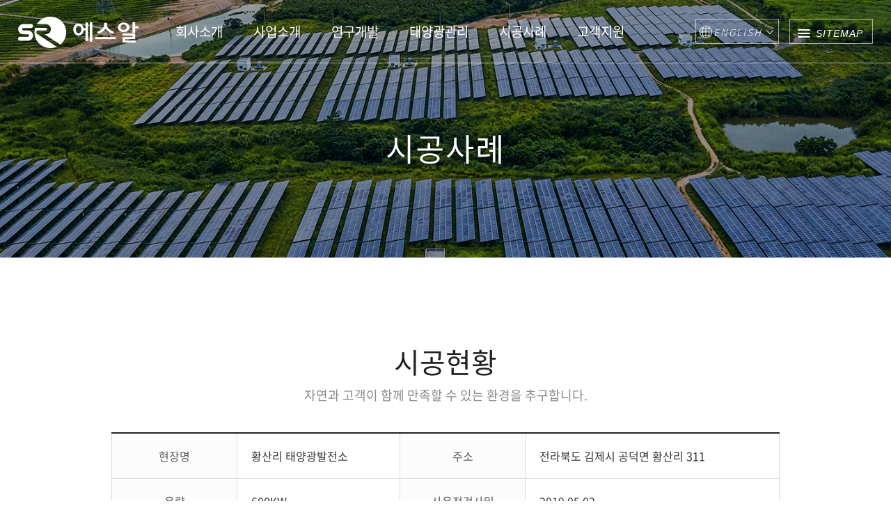

--- FILE ---
content_type: text/html; charset=utf-8
request_url: http://srise.kr/bbs/board.php?bo_table=51&wr_id=71
body_size: 9336
content:
<!doctype html>
<html lang="ko">
<head>
<meta charset="utf-8">
<meta property="og:type" content="website">
<meta property="og:title" content="황산리 태양광발전소 > 시공현황 | 에스알">
<meta name="keywords" content=" 태양광발전소 시행및시공, 분양, 유지관리" />
<meta name="description" content=" 태양광발전소 시행및시공, 분양, 유지관리" />
<meta property="og:description" content=" 태양광발전소 시행및시공, 분양, 유지관리">
<meta property="og:image" content="http://srise.kr/include/header/force/img/sns_logo.png">
<meta property="og:image:width" content="199">
<meta property="og:image:height" content="104">
<meta property="og:url" content="http://srise.kr/bbs/board.php?bo_table=51&wr_id=71">

<meta name="format-detection" content="telephone=no">

<link rel="canonical" href="http://srise.kr/bbs/board.php?bo_table=51&wr_id=71">

<meta name="viewport" content="width=device-width,initial-scale=1.0,minimum-scale=0,maximum-scale=10">
<meta http-equiv="imagetoolbar" content="no">
<meta http-equiv="X-UA-Compatible" content="IE=Edge">
<title>황산리 태양광발전소 > 시공현황 | 에스알</title>
						<link rel="stylesheet" href="http://srise.kr/css/default.css">
<link rel="stylesheet" href="http://srise.kr/skin/board/g5_branch/style.css?ver=171222">
<link rel="stylesheet" href="http://srise.kr/skin/board/g5_branch/style_branch.css?ver=171222">
<link rel="stylesheet" href="http://srise.kr/include/header/force/header_inc.css?ver=171222">
<link rel="stylesheet" href="http://srise.kr/include/header/force/mobile_navi.css?ver=171222">
<link rel="stylesheet" href="http://srise.kr/include/left/force/left_lnb_inc.css?ver=171222">
<link rel="stylesheet" href="http://srise.kr/include/footer/force/footer_inc.css?ver=171222">
<link rel="stylesheet" href="http://srise.kr/include/topbtn/force/css/ui.totop.css?ver=171222">
<link rel="stylesheet" href="http://srise.kr/css/sub.css?ver=171222">
						<!--[if lte IE 8]>
<script src="http://srise.kr/js/html5.js"></script>
<![endif]-->
<script>
// 자바스크립트에서 사용하는 전역변수 선언
var g5_url = "http://srise.kr";var g5_bbs_url   = "http://srise.kr/bbs";var g5_is_member = "";var g5_is_admin  = "";var g5_is_mobile = "";var g5_bo_table  = "51";var g5_sca       = "";var g5_editor    = "";var g5_cookie_domain = "";

</script>

<script src="http://srise.kr/js/jquery-1.9.1.min.js"></script>
<script src="http://srise.kr/js/common.js?ver=171222"></script>
<script src="http://srise.kr/js/wrest.js?ver=171222"></script>
<script src="http://srise.kr/js/placeholders.min.js"></script>


<link rel="stylesheet" href="http://srise.kr/mobile/include/force/css/aos.css" />
<link rel="stylesheet" href="//cdn.jsdelivr.net/npm/xeicon@2.3.3/xeicon.min.css">


<script src="http://srise.kr/js/viewimageresize.js"></script>
</head>
<body>
<h1 style="width:0;height:0;overflow:hidden; padding:0; margin:0; line-height:0;">에스알</h1>
<h1 style="width:0;height:0;overflow:hidden; padding:0; margin:0; line-height:0;"> 태양광발전소 시행및시공, 분양, 유지관리</h1>



<!-- 상단 시작 { -->
<div id="total_wrap">
	<div id="wrap">

		<div id="wrap_header">
			

<script type="text/javascript">

$("document").ready(function () {
	$(window).scroll(function () {
		if ($(this).scrollTop() > 0) {
			$('.header_t').addClass("f-nav");
			$('.header_t').removeAttr( 'style' );
			$('.menu .major ul li a').addClass("f-nav2");
			$('.menu .major ul li a').removeAttr( 'style' );
			$('.lnb').addClass("f-nav3");
			$('.lnb').removeAttr( 'style' );
			$('.mo_nav').addClass("f-nav3");
			$('.mo_nav').removeAttr( 'style' );
			$('.header_menu p').addClass("f-nav4");
			$('.header_menu p').removeAttr( 'style' );
 
			$('.mo_nav span.icon-bar').addClass("f-nav5");
			$('.mo_nav span.icon-bar').removeAttr( 'style' );
			 
		} else {
			$('.header_t').removeClass("f-nav");
			$('.header_t').removeAttr( 'style' );
			$('.menu .major ul li a').removeClass("f-nav2");
			$('.menu .major ul li a').removeAttr( 'style' );
			$('.lnb').removeClass("f-na3");
			$('.lnb').removeAttr( 'style' );
			$('.mo_nav').removeClass("f-nav3");
			$('.mo_nav').removeAttr( 'style' );
			$('.header_menu p').removeClass("f-nav4");
			$('.header_menu p').removeAttr( 'style' );
			$('.mo_nav span').removeClass("f-nav5");
			$('.mo_nav span').removeAttr( 'style' );
			
			}


		var sub_leftojb = $('.header_t').offset();
		var sub_left_hei = $('.header_t').height();
		var sub_y = parseInt(sub_leftojb.top) + parseInt(sub_left_hei);
		
	});
});
</script>

 <style>

.mo_head_tab { width: 100%; height:100%;   z-index:99999999999999999999; float:right; }
 
.mo_head_tab > ul > li{ overflow:hidden; clear:both;
	transition: all 0.3s ease 0s;
	-moz-transition: all 0.3s ease 0s;
	-webkit-transition: all 0.3s ease 0s; }
.mo_head_tab > ul > li > div > a{color:#ffffff; text-decoration:none; }
 
a.navi_block		{display:block; width:100%;}

.mo_head_tab > ul > li > div{margin:0 auto;}
.mo_head_tab > ul > li > div > ul{clear:both; overflow:hidden; float:right;   display:none;}

.mo_head_tab > ul > li > div > ul > li{border:none; }
.mo_head_tab > ul > li > div > ul > li > a{width:320px; color:#b5b5b5;}

ul.sub_menu		{display:none; margin-top:0px;}
ul.sub_menu li{overflow:hidden; padding:0; clear:both; margin:0;
	transition: all 0.3s ease 0s;
	-moz-transition: all 0.3s ease 0s;
	-webkit-transition: all 0.3s ease 0s;
	
}
ul.sub_menu li a {color:#rgba(255,255,255,.5); text-decoration:none; margin:0 5%;  height:30px;font-size:15px;; display:block; }
ul.sub_menu li a:before, ul.sub_menu li a:after {
  content: '';
  border-bottom: 0 !important;

}


#brand-menu {
    position: fixed;
    z-index: 99999;
}

.modal-content, #fullmenu .modal-content,  .modal-content,  .modal-content { background: none; }

.modal-dialog{ padding:0; margin:0px; z-index:1000;}
.modal-body{ padding:0;}
.modal {overflow-y:auto;}
.modal[style] {padding-right: 0px !important; padding-left: 0px !important; }
.modal-open[style] {padding-right: 0px !important; padding-left: 0px !important; }
_sns a			{display:inline-block; margin:5% 1% 0 1%; color:#fff; font-size:1rem; line-height:100%; }

.modal-backdrop.in {
    filter: alpha(opacity=50) !important;
    opacity: .9 !important;
		z-index:9999;
}

.onon_show a{border-bottom: solid 2px white;}
.onon_show a:hover:before {width:0 !important;}
.onon_show a:hover:after {width:0 !important;}
 

</style>

<div class="pushy pushy-right pushy_white">

	<div class="menu_close_btn">
			<a href="#" class="btn-close">
				<span></span>
				<span></span>
			</a>
		</div>
 

	<!--  -->
	<nav class="mo_head_tab">
		<ul>
			<!-- <div><a href="http://srise.kr/sp.php?p=soon" class="navi_block"><div class="eng-tit">SHOP</div></a></div>
			<div style="clear:both;"></div> -->
						<li>
			<div><a href="#null" class="navi_block"><div class="eng-tit">회사소개</div></a></div>
							<ul class="sub_menu">
										<li ><a href="http://srise.kr/sp.php?p=11">CEO 인사말</a></li>
										<li ><a href="http://srise.kr/sp.php?p=12">비전</a></li>
										<li ><a href="http://srise.kr/sp.php?p=13">조직도</a></li>
										<li ><a href="http://srise.kr/sp.php?p=14">주요연혁</a></li>
										<li ><a href="http://srise.kr/bbs/board.php?bo_table=15">인증</a></li>
										<li ><a href="http://srise.kr/sp.php?p=16">오시는길</a></li>
									</ul>
						<div style="clear:both;"></div>
			</li>
						<li>
			<div><a href="#null" class="navi_block"><div class="eng-tit">사업소개</div></a></div>
							<ul class="sub_menu">
										<li ><a href="http://srise.kr/sp.php?p=21">태양광발전사업</a></li>
										<li ><a href="http://srise.kr/sp.php?p=22">ESS 사업</a></li>
										<li ><a href="http://srise.kr/sp.php?p=23">O&M 사업</a></li>
										<li ><a href="http://srise.kr/sp.php?p=24">전력설비 모니터링 사업</a></li>
									</ul>
						<div style="clear:both;"></div>
			</li>
						<li>
			<div><a href="#null" class="navi_block"><div class="eng-tit">연구개발</div></a></div>
							<ul class="sub_menu">
										<li ><a href="http://srise.kr/sp.php?p=31">R&D</a></li>
										<li ><a href="http://srise.kr/bbs/board.php?bo_table=32">보유기술</a></li>
									</ul>
						<div style="clear:both;"></div>
			</li>
						<li>
			<div><a href="#null" class="navi_block"><div class="eng-tit">태양광관리</div></a></div>
							<ul class="sub_menu">
										<li ><a href="http://srise.kr/sp.php?p=41">유지관리</a></li>
										<li ><a href="http://srise.kr/sp.php?p=42">진단관리</a></li>
									</ul>
						<div style="clear:both;"></div>
			</li>
						<li>
			<div><a href="#null" class="navi_block"><div class="eng-tit">시공사례</div></a></div>
							<ul class="sub_menu">
										<li class="t_point"><a href="http://srise.kr/bbs/board.php?bo_table=51">시공현황</a></li>
									</ul>
						<div style="clear:both;"></div>
			</li>
						<li>
			<div><a href="#null" class="navi_block"><div class="eng-tit">고객지원</div></a></div>
							<ul class="sub_menu">
										<li ><a href="http://srise.kr/bbs/board.php?bo_table=61">공지사항</a></li>
										<li ><a href="http://srise.kr/bbs/write.php?bo_table=62">온라인 문의</a></li>
									</ul>
						<div style="clear:both;"></div>
			</li>
					</ul>
	</nav>
	 <div class="m_lnb">
				<!-- <a href="http://srise.kr/en/"><img src="http://srise.kr/include/header/force/img/lang_btn.png" alt="에스알" class="off">KOREA</a> -->
				<a href="#">
					<img src="http://srise.kr/include/header/force/img/lang_btn.png" alt="에스알">
					<p>ENGLISH</p>
					<!-- <img src="http://srise.kr/include/header/force/img/lang_btn2.png" alt="에스알" class="off"> -->
					<p><i class='fas fa-chevron-down'></i></p>
				</a>
	</div>
	<!--  -->

		<!-- <section class="mo_lang_btn">
			<a href="#" class="lang_on">Kr</a>
			<span></span>
			<a href="#">En</a>
		</section> -->

</div>

<script>
$(function(){
	$(".menu_close_btn").click(function(){
		$('body').removeClass("pushy-open-right");
	});

	$('#btn-fullmenu').on('click',function(e){
		e.preventDefault();
		//$('#main-banner .btn-close').trigger('click');
		$('#fullmenu').modal();
		return false;
	});

	$(".mo_head_tab > ul > li > div > a").click(function(){
		$(".sub_menu").hide();
		$(this).parent().parent().find(".sub_menu").toggle();
	});

	$(".t_point").parent().siblings().addClass("onon_show");
});
</script>
 <header class="header_t" id="header_t_id">
	<div class="header_logo">
		<a href="http://srise.kr">
			<img src="http://srise.kr/include/header/force/img/top_logo.png" alt="" class="w_logo">
			<img src="http://srise.kr/include/header/force/img/top_logo2.png" alt="" class="r_logo">
		</a>
	</div>
	<div class="header_gnb_bg"><style>
/* global navigation bar */
.gnb								{position:relative; z-index:999; width:900px; text-align:center; margin:0 auto;}
/* gnb Common */
.menu								{position:relative; border:0px solid red;}
.menu:after					{content:"";display:block;clear:both; width:100%;}
.menu .major ul						{float:left;list-style:none;margin:0;padding:0}
.menu .major ul:after			{content:"";display:block;clear:both; width:100%;}
.menu .major ul li						{position:relative; z-index:1; float:left}
.menu .major > ul > li > a					{position:relative; padding:8px 0 40px 0; color:#fff; text-decoration:none !important;  font-weight:400; }
.menu .major > ul > li > a > span		{display:block; margin:0 35px; height:90px; line-height:90px; font-size:19px; position:relative; }

.f-nav2			{color:#222 !important;}

/* gnb Hover */
.menu .major li.active{z-index:2}
.menu .major li a:hover span,.menu .major li a:active span,.menu .major li a:focus span{opacity:1;  }
.menu .major li.active a span{}
/*대메뉴 포커스 효과 변경시 */
.menu .major li.pactive a span{}
.menu .major li.pactive ul.sub{display:none;}
/*대메뉴 포커스 효과 변경시 */

/* gnb 2depth */
.menu .major li.active ul.sub		{display:block; box-shadow: 3px 5px 10px -3px rgba(0, 0, 0, 0.1);    }
.menu .major ul.sub							{width:100%; position:absolute; top:90px; display:none; background:#fff; margin:0; padding:15px 10px;}
.menu .major ul.sub li					{display:block; width:100% !important; clear:both; margin:0; padding:10px 0px; text-align:left;}
.menu .major ul.sub li a				{display:block; width:100% !important; color:#333; font-weight:400; font-size:16px;}
 
 
.menu .major ul.sub li a:hover	{ }

 /* linkone */
.menu .major > ul > li:before, .menu .major > ul > li:after {
  content: '';
  border-bottom: solid 2px #ed1c24;
  position: absolute;
  bottom: 0px;
  width: 0;
}

.menu .major > ul > li:before { left: 0; }
.menu .major > ul > li:after { right: 0; }

.menu .major > ul > li:hover:before, .menu .major > ul > li:hover:after {
  width: 50%;
}

.menu .major > ul > li:before, .menu .major > ul > li:after {
  -webkit-transition: all 0.4s ease;
          transition: all 0.4s ease;
}

.menu .major ul.sub li a:before		{
	content: '';
  border-bottom: solid 2px #ed1c24;
  position: absolute;
  bottom: 6px;
  width: 0;
	-webkit-transition: all 0.5s ease;
          transition: all 0.5s ease;
}
.menu .major ul.sub li a:hover:before		{width: 90%;}

@media(max-width:1419px){
.gnb			{width:800px;}
.menu .major > ul > li > a > span			{margin:0 22px;}
.menu .major ul.sub				{width:120%;}

}
@media(max-width:1219px){
.menu .major > ul > li > a > span			{font-size:17px;}
.menu .major ul.sub			{padding:10px;}
.menu .major ul.sub li a				{font-size:14px;}
}


</style>
<script>
	/* 메뉴 시작*/
$(function(){
	var menu = $('div.menu');
	var major = $('div.major');
	var li_list = major.find('>ul>li');

	// 서브메뉴 보이기
	function show_menu(){
		t = $(this);
		li_list.removeClass('active');
		li_list.removeClass('pactive');
		t.parent('li').addClass('active');
	}
	// 서브메뉴 숨기기
	function hide_menu(){
		li_list.removeClass('active');
					li_list.eq(4).addClass("pactive"); // active >> pactive  // 변경시 페이지 active 효과살리기
			// $(".pactive").find("ul.sub > li > a[href$='51']").css("border-bottom","2px solid #ed1c24"); // active >> pactive  // 탑메뉴에 서브 포커스효과
			 //$(".pactive").find("span").css("border-bottom","2px solid #ed1c24");
			}

	li_list.find('>a').mouseover(show_menu).focus(show_menu);
	menu.mouseleave(hide_menu);
	li_list.find('ul.sub').mouseleave(hide_menu);
	$('*:not(".menu *")').focus(hide_menu);

	hide_menu();
	/* 메뉴 끝*/
});

</script>
<!-- 1뎁스:시스템폰트, 2뎁스 : 시스템폰트 -->
<div class="gnb">
	<div id="menu" class="menu">
		<div class="major">
			<ul>
							<li class="m1"><a href="http://srise.kr/sp.php?p=11"><span>회사소개</span></a>
										<ul class="sub"><!--sub1 -->
												<li><a href="http://srise.kr/sp.php?p=11">CEO 인사말</a></li>
												<li><a href="http://srise.kr/sp.php?p=12">비전</a></li>
												<li><a href="http://srise.kr/sp.php?p=13">조직도</a></li>
												<li><a href="http://srise.kr/sp.php?p=14">주요연혁</a></li>
												<li><a href="http://srise.kr/bbs/board.php?bo_table=15">인증</a></li>
												<li><a href="http://srise.kr/sp.php?p=16">오시는길</a></li>
											</ul>
									</li>
							<li class="m2"><a href="http://srise.kr/sp.php?p=21"><span>사업소개</span></a>
										<ul class="sub"><!--sub1 -->
												<li><a href="http://srise.kr/sp.php?p=21">태양광발전사업</a></li>
												<li><a href="http://srise.kr/sp.php?p=22">ESS 사업</a></li>
												<li><a href="http://srise.kr/sp.php?p=23">O&M 사업</a></li>
												<li><a href="http://srise.kr/sp.php?p=24">전력설비 모니터링 사업</a></li>
											</ul>
									</li>
							<li class="m3"><a href="http://srise.kr/sp.php?p=31"><span>연구개발</span></a>
										<ul class="sub"><!--sub1 -->
												<li><a href="http://srise.kr/sp.php?p=31">R&D</a></li>
												<li><a href="http://srise.kr/bbs/board.php?bo_table=32">보유기술</a></li>
											</ul>
									</li>
							<li class="m4"><a href="http://srise.kr/sp.php?p=41"><span>태양광관리</span></a>
										<ul class="sub"><!--sub1 -->
												<li><a href="http://srise.kr/sp.php?p=41">유지관리</a></li>
												<li><a href="http://srise.kr/sp.php?p=42">진단관리</a></li>
											</ul>
									</li>
							<li class="m5"><a href="http://srise.kr/bbs/board.php?bo_table=51"><span>시공사례</span></a>
										<ul class="sub"><!--sub1 -->
												<li><a href="http://srise.kr/bbs/board.php?bo_table=51">시공현황</a></li>
											</ul>
									</li>
							<li class="m6"><a href="http://srise.kr/bbs/board.php?bo_table=61"><span>고객지원</span></a>
										<ul class="sub"><!--sub1 -->
												<li><a href="http://srise.kr/bbs/board.php?bo_table=61">공지사항</a></li>
												<li><a href="http://srise.kr/bbs/write.php?bo_table=62">온라인 문의</a></li>
											</ul>
									</li>
						</ul>
		</div>
	</div>
</div></div>
	<div class="header_menu">
			<div class="lnb">
				<!-- <a href="http://srise.kr/en/"><img src="http://srise.kr/include/header/force/img/lang_btn.png" alt="에스알" class="off">KOREA</a> -->
				<a href="http://srise.kr/en/">
					<img src="http://srise.kr/include/header/force/img/lang_btn.png" alt="에스알">
					<p>ENGLISH</p>
					<img src="http://srise.kr/include/header/force/img/lang_btn2.png" alt="에스알" class="off"  style="margin-left:6px;"> 
					 
				</a>
			</div>
			<div class="mo_nav" role="navigation">
				<button type="button" class="navbar-toggle collapsed menu-btn " data-toggle="collapse" data-target="#navbar" aria-expanded="false" aria-controls="navbar">
						<div>
							<span class="icon-bar top-bar"></span>
							<span class="icon-bar middle-bar"></span>
							<span class="icon-bar bottom-bar"></span>
						</div>
						<p>SITEMAP</p>
				</button>
			</div>
	</div>
	<div class="header_menu_mo">
			<div class="mo_nav" role="navigation">
				<button type="button" class="navbar-toggle collapsed menu-btn " data-toggle="collapse" data-target="#navbar" aria-expanded="false" aria-controls="navbar">
						<div>
							<span class="icon-bar top-bar"></span>
							<span class="icon-bar middle-bar"></span>
							<span class="icon-bar bottom-bar"></span>
						</div>
				</button>
			</div>
	</div>
</header>

<div class="heightBlank"></div>

<div class="site-overlay"></div>

<script src="http://srise.kr/js/pushy.js"></script>		</div><!-- wrap_header end -->	
		
	     <style>
			#wrap_sub							{width:75%; margin:0 auto;}
			.sub_visual			{display:block !important; background:url('http://srise.kr/img/sub_visual_5.jpg') no-repeat center top; background-size:cover;}
			.sub_visual h1		{text-align:center; color:#fff; font-size: 50px; padding:180px 0 100px 0; letter-spacing:2px; text-shadow:1px 1px 4px rgba(0,0,0,.3);}
			
			@media(max-width:1187px){
			.sub_visual  h1				{font-size:36px; padding:140px 0 80px 0;}
			}

			@media(max-width:856px){
			#wrap_sub							{width:90%; margin:0 auto;}
			}

			@media(max-width:589px){
			.sub_visual  h1				{font-size:30px;}

			}
     </style>

			     <style>
			div.new_tab		{display:none !important;}
     </style>

			

<style>
.sub_visual					{text-align:center; min-height:410px; background:url('http://srise.kr/img/sub_visual_5.jpg') no-repeat center top; position:relative; background-size:cover;}
.sub_visual h1			{font-size:45px; color:#fff; text-shadow:1px 1px 3px rgba(0,0,0,.5); padding-top:180px;}

	
@media(max-width:1359px){
.sub_visual			{min-height:370px;}
}
@media(max-width:768px){
.sub_visual				{min-height:220px;}
.sub_visual h1		{font-size:32px; padding-top:130px;}
}

</style>

<div class="sub_visual">
<h1>시공사례</h1>
<div class="sub_tab"><div>
	<!-- 레프트메뉴 인클루드-->
	<style>
	div.new_tab					{width:56%; text-align:center; position:absolute; bottom:8%; left:22%; display:flex; justify-content:space-between;}
	 
	span.ns_tab						{display:block;  margin-right:10px;  width:100%;  border:1px solid rgba(221,221,221,.6) }
	span.ns_tab a					{display:block; text-decoration:none; color:#fff; font-size:16px; padding:12px 0; text-align:center; background:rgba(0,0,0,.6);  }
	span.ns_tab:hover		{} 

	/* 벡그라운드 컬러를 깔때*/
	span.ns_tab a:hover				{background:rgba(205,18,26,.8);}
	.dis_none						{display:none; }

	@media(max-width:1359px){
	div.new_tab		{width:100%; bottom:0; left:0; border:none;  background:rgba(0,0,0,.6);}
	span.ns_tab		{  border:none; margin-right:0px; }
	span.ns_tab a		{background:none; font-size:13px;}
	span.ns_tab a:hover			{background:none;}
	}

</style>

<script type="text/javascript">
	$(function(){
		if(1 > 0){
			//$('.new_tab>span:eq(0) a[href*=51]').css("color","#222222");
			$('.new_tab>span:eq(0) a[href*=51]').css("background","rgba(205,18,26,.8)");
			//$('.new_tab>span:eq(0) a[href*=51]').css("border-bottom","2px solid #222222");
		}
	});
</script>


<div class="new_tab">
		<span class="ns_tab"><a href="http://srise.kr/bbs/board.php?bo_table=51" >시공현황</a></span>
	
</div>	<!-- 레프트메뉴 인클루드-->
</div></div>
</div>

 

<div id="wrap_sub">
	<div class="sub_left"></div>
	<div class="sub_right">
				
			 
			<!-- <p>HOME &gt; 시공사례  &gt; 시공현황</p> -->
		
				<h1 class="sub_tit">시공현황</h1>
		 <h2 class="sub_tit2">자연과 고객이 함께 만족할 수 있는 환경을 추구합니다.</h2>

		<div class="content_desc">
		 
		<div id="container_skip"></div>



<style>
/* ///////////////////////////////////////////////////////////// */
#bo_v_title > div			{font-size:22px;  color:#333;}
#bo_v_title > div > span		{color:red;}
.info table.branch_table_mo		{display:none;}

.info table.branch_table_pc		{width:100%; margin:40px auto 0 auto; border-collapse:collapse; border:1px solid #ddd; }
.info table.branch_table_pc tr:first-child		{border-top:2px solid #222;}
.info table.branch_table_pc td		{padding:20px; border-right:1px solid #ddd; border-bottom:1px solid #ddd; font-size:16px; color:#333; font-weight:400;}
.info table.branch_table_pc td:nth-child(2n-1)			{background:#fcfcfc; width:180px; color:#585858; font-weight:400; text-align:center;}

.info table.branch_table_mo		{width:100%; margin:40px auto 0 auto; border-collapse:collapse; border-top:2px solid #222; }
.info table.branch_table_mo tr			{}
.info table.branch_table_mo tr th		{width:35%; padding:16px; background:#f8f8f8; font-size:14px; color:#585858; font-weight:400; border-bottom:1px solid #ddd;}
.info table.branch_table_mo tr td		{ padding:16px; font-size:14px; color:#333; font-weight:400;border-bottom:1px solid #ddd;}


.info .cont {border-top:1px solid #ddd; margin-top:50px; padding-top:50px; font-size:14px; line-height:20px;}
.map										{float:left; width: 520px; height:350px; border:1px solid #a9a9a9; margin:0;}
.address								{float:left; width: 450px; color: #4d4d4d ;  margin:2px 10px;}
.address li						{ line-height: 30px;}
.address li > span		{color:#b38858;font-weight: bold;}
.address div					{}
.address div> span		{line-height: 20px; }

.address_title				{color:#333;font-size:32px;font-weight:bold;margin-bottom:20px;}

@media(max-width:768px){
.info table.branch_table_pc		{display:none;}
.info table.branch_table_mo		{display:table;}
}

</style>
<!-- ////////////////////////////////////////////////////////// -->
<style>
/* 상단이미지 */
.proll						{position: relative;width:1100px;height:600px;margin:20px auto 50px auto; border:0px solid red;}
.proll .slider li			{display:none;}
.proll .slider li img		{-webkit-border-radius: 5px;-moz-border-radius: 5px;border-radius:5px; width:1100px;height:600px;}
/* 썸네일이미지 */
.proll .control-nav						{margin:10px 0 50px 0;overflow: hidden; background: url('http://srise.kr/skin/board/g5_branch/img/bg_slide_noimg.png') repeat-x 2px 0;}
.proll .control-nav li:first-child		{margin: 0 0 0 2px;}
.proll .control-nav li					{float:left; display:block; margin: 0 0 0 9px; width:130px; border-radius:5px; border:1px solid #e5e6e5;}
.proll .control-nav li img				{float:left; width:130px; height:80px; cursor: pointer;}
/* 와우_컨트롤btn */
.proll .direction-nav			{position: absolute;top:0;width:100%;}
.proll .direction-nav li a		{position: absolute;width:28px;height:44px;background:url('http://srise.kr/skin/board/g5_branch/img/bg_dnav.png') no-repeat 0 0;display:block;text-indent:-9999px;overflow:hidden;}
.proll .direction-nav li .prev {top:300px;left:0px;}
.proll .direction-nav li .next {top:300px;right:0px;background-position:-30px 0;}

.view_image{text-align:center !important;}
.view_image img{ margin-top:20px;overflow:hidden;}
</style>

<script src="http://srise.kr/skin/board/g5_branch/js/flexslider-min.js"></script>
<script>
$(function() {
	$('.proll').flexslider({
    animation: "slide",
	direction: "horizontal",
	animationLoop: true,
	slideshow: true,
	selector: ".slider > li",
	controlNav: "thumbnails",
	directionNav: true,
	namespace: ""
  });
});
</script>

<!-- 게시물 읽기 시작 { -->
<div id="bo_v_table">시공현황</div>

<article id="bo_v" style="width:100%">
    <header style="display:none;">
        <h1 id="bo_v_title">
					<div>
													<span>전라북도</span> |
													황산리 태양광발전소					</div>
        </h1>
    </header>



    <!-- 게시물 상단 버튼 시작 { -->
    <div id="bo_v_top" style="display:none;">
                
        
        <ul class="bo_v_com">
                                                                        <li><a href="./board.php?bo_table=51&amp;page=1" class="btn_b01">목록</a></li>
						
                                </ul>
            </div>
    <!-- } 게시물 상단 버튼 끝 -->

    <section id="bo_v_atc" >
        <h2 id="bo_v_atc_title">본문</h2>

					<!-- ///////////////// Slider -->



<div class="info">
	<table  class="branch_table_pc">
		
		<tr>
			<td>현장명</td>
			<td>황산리 태양광발전소</td>
			<td>주소</td>
			<td>전라북도 김제시 공덕면 황산리 311</td>
		</tr>

		<tr>
			<td>용량</td>
			<td>600KW</td>
			<td>사용전검사일</td>
			<td>2019.05.02</td>
		</tr>
		<tr>
			<td>준공연도</td>
			<td colspan="3">2019</td>
		</tr>
		
	</table>

	<table class="branch_table_mo">
		
		<tr>
			<th>현장명</th>
			<td>황산리 태양광발전소</td>
		</tr>
		<tr>
			<th>주소</th>
			<td>전라북도 김제시 공덕면 황산리 311</td>
		</tr>
		<tr>
			<th>용량</th>
			<td>600KW</td>
		</tr>
		<tr>
			<th>사용전검사일</th>
			<td>2019.05.02</td>
		</tr>
		<tr>
			<th>준공연도</th>
			<td>2019</td>
		</tr>

		
	</table>
	<!--<div class="cont"></div>-->
<!-- 	<div class="address">
		<ul>
		<ul>
			<li class="address_title">황산리 태양광발전소</li>
			<li><span >지점명</span> : </li>
			<li><span>주소</span> :  공덕면 황산리 311</li>
			<li ><span>위치</span> : 2019.05.02</li>
			<li><span>전화번호</span> : 0</li>
			<li><span>영업시간</span> : 600</li>
			<li><span>좌석</span> : 2019</li>
			<li><span>주차</span> : </li>
			<li><span>매장메모</span><div><span></span></div></li>
			<li><span>지도링크</span> : <a href="" target="_blank">바로가기</a></li>
		</ul>
	</div>
	 -->
</div>






<!-- thumb_l값 스타일 이미지 사이즈와 동일하게 -->
<!-- <div class="proll"> 
	<ul class="slider">
			<li data-thumb="http://srise.kr/data/file/51/thumb-31285838_uqJUQGx7_962385b87d155baa0ead7da95dec57114158c2c2_1100x600.jpg">
				<img src="http://srise.kr/data/file/51/thumb-31285838_uqJUQGx7_962385b87d155baa0ead7da95dec57114158c2c2_1100x600.jpg" alt="">
			</li>
			<li data-thumb="http://srise.kr/data/file/51/thumb-31285838_Tj50PCGr_cf98357b071957f13c4597c104a7b873ebddbc7a_1100x600.jpg">
				<img src="http://srise.kr/data/file/51/thumb-31285838_Tj50PCGr_cf98357b071957f13c4597c104a7b873ebddbc7a_1100x600.jpg" alt="">
			</li>
	</ul>//slider
	<div style="claer:both;"></div>
</div>//proll
 -->	<div style="claer:both;"></div>
<br><br><br>

	<div class="view_image">

		<div id="bo_v_img" >
<a href="http://srise.kr/bbs/view_image.php?bo_table=51&amp;fn=31285838_uqJUQGx7_962385b87d155baa0ead7da95dec57114158c2c2.JPG" target="_blank" class="view_image"><img src="http://srise.kr/data/file/51/31285838_uqJUQGx7_962385b87d155baa0ead7da95dec57114158c2c2.JPG" alt=""  width="1159" height="684" ></a><a href="http://srise.kr/bbs/view_image.php?bo_table=51&amp;fn=31285838_Tj50PCGr_cf98357b071957f13c4597c104a7b873ebddbc7a.jpg" target="_blank" class="view_image"><img src="http://srise.kr/data/file/51/31285838_Tj50PCGr_cf98357b071957f13c4597c104a7b873ebddbc7a.jpg" alt=""  width="842" height="595" ></a></div>
	</div>

        
        <!-- 스크랩 추천 비추천 시작 { -->
                <!-- } 스크랩 추천 비추천 끝 -->
    </section>

    
    
    <!-- 링크 버튼 시작 { -->
    <div id="bo_v_bot">
                
        
        <ul class="bo_v_com">
                                                                        <li><a href="./board.php?bo_table=51&amp;page=1" class="btn_b01">목록</a></li>
						
                                </ul>
            </div>
    <!-- } 링크 버튼 끝 -->

</article>
<!-- } 게시판 읽기 끝 -->

<script>

function board_move(href)
{
    window.open(href, "boardmove", "left=50, top=50, width=500, height=550, scrollbars=1");
}
</script>

<script>
$(function() {
    $("a.view_image").click(function() {
        window.open(this.href, "large_image", "location=yes,links=no,toolbar=no,top=10,left=10,width=10,height=10,resizable=yes,scrollbars=no,status=no");
        return false;
    });

    // 추천, 비추천
    $("#good_button, #nogood_button").click(function() {
        var $tx;
        if(this.id == "good_button")
            $tx = $("#bo_v_act_good");
        else
            $tx = $("#bo_v_act_nogood");

        excute_good(this.href, $(this), $tx);
        return false;
    });

    // 이미지 리사이즈
    $("#bo_v_atc").viewimageresize();
});

function excute_good(href, $el, $tx)
{
    $.post(
        href,
        { js: "on" },
        function(data) {
            if(data.error) {
                alert(data.error);
                return false;
            }

            if(data.count) {
                $el.find("strong").text(number_format(String(data.count)));
                if($tx.attr("id").search("nogood") > -1) {
                    $tx.text("이 글을 비추천하셨습니다.");
                    $tx.fadeIn(200).delay(2500).fadeOut(200);
                } else {
                    $tx.text("이 글을 추천하셨습니다.");
                    $tx.fadeIn(200).delay(2500).fadeOut(200);
                }
            }
        }, "json"
    );
}
</script>
<!-- } 게시글 읽기 끝 -->

			</div><!-- content_desc end -->
	</div><!-- sub_content end -->
	<div class="clear"></div>
</div><!-- wrap_sub end -->
<!-- 하단 시작 { -->
		<div id="wrap_footer">
			
<script src="http://srise.kr/include/topbtn/force/js/easing.js" type="text/javascript"></script>
<script src="http://srise.kr/include/topbtn/force/js/jquery.ui.totop.min.js" type="text/javascript"></script>
<script>
$(function(){
	$().UItoTop({ easingType: 'easeOutQuart' });
});
</script>
<footer class="footer_pc">
	<div class="footer_top">
		<div class="footer_logo"><img src="http://srise.kr/include/footer/force/img/top_logo.png" alt="에스알"></div>
		<ul>
			<li><a href="#null" onclick="window.open('http://srise.kr/privacy.php','privacy','width=600,height=400,scrollbars=yes')" style="color: #fff;">개인정보처리방침</a></li>
			<li><a href="http://srise.kr/sp.php?p=11" title="">회사소개</a></li>
			<li><a href="http://srise.kr/bbs/board.php?bo_table=61" title="">공지사항</a></li>
			<li><a href="http://srise.kr/bbs/write.php?bo_table=62" title="">온라인문의</a></li>
		</ul>
		 <div class="footer_familysite"><div class="total">
	<div class="select_d">관련사이트<span class="down">▼</span></div>
	<ul class="select_op">
		<li><a href="http://bz281119b.ilogin.biz/" target="_blank">SR 카페</a></li>
		<li><a href="http://bz281119b.ilogin.biz/" target="_blank">발전소 모니터링</a></li>
		<!-- <li><a href="http://www.nate.com/" target="_blank">태양광 관리</a></li> -->
	</ul>
</div><!--total end  --></div>
	</div>

	<div class="footer_txt">
		<span>(주)에스알<span class="f_line">|</span>E-mail. sunrise9629@daum.net</span><br>
		<span>[본사] 대전광역시 유성구 국제과학4로 12(신동)</span><span class="f_line">|</span><span>T. 042-935-9629<span class="f_line">|</span>F. 042-935-9628</span> <br>
		<span>[경남지사] 경상남도 밀양시 하송정 1길 30(내이동)</span>     <span>T. 055-352-0918<span class="f_line">|</span>H. 010-3138-6325</span>  <br>
		Copyrightⓒ2016 SR. All rights reserved.
	</div>

</footer>


<footer class="footer_mobile">
	<div class="footer_top">
		<div class="footer_logo"><img src="http://srise.kr/include/footer/force/img/top_logo.png" alt="에스알"></div>
		<ul>
			<li><a href="#null" onclick="window.open('http://srise.kr/privacy.php','privacy','width=600,height=400,scrollbars=yes')" style="color: #fff;">개인정보처리방침</a></li>
			<li><a href="http://srise.kr/sp.php?p=11" title="">회사소개</a></li>
			<li><a href="http://srise.kr/bbs/board.php?bo_table=61" title="">공지사항</a></li>
			<li><a href="http://srise.kr/bbs/write.php?bo_table=62" title="">온라인문의</a></li>
		</ul>
	</div>

	<div class="footer_txt">
		<span>(주)에스알<span><span class="f_line line_none">|</span><span>E-mail. sunrise9629@daum.net</span><br>
		<span>[본사] 대전광역시 유성구 국제과학4로 12(신동)</span><span class="f_line line_none">|</span><span>T. 042-935-9629<span class="f_line">|</span>F. 042-935-9628</span> <br>
		<span>[경남지사] 경상남도 밀양시 하송정 1길 30(내이동)</span><span class="f_line line_none">|</span><span>T. 055-352-0918<span class="f_line">|</span>H. 010-3138-6325</span>  <br>
		Copyrightⓒ2016 SR. All rights reserved.
	</div>
		 <div class="footer_familysite"><div class="total">
	<div class="select_d">관련사이트<span class="down">▼</span></div>
	<ul class="select_op">
		<li><a href="http://bz281119b.ilogin.biz/" target="_blank">SR 카페</a></li>
		<li><a href="http://bz281119b.ilogin.biz/" target="_blank">발전소 모니터링</a></li>
		<!-- <li><a href="http://www.nate.com/" target="_blank">태양광 관리</a></li> -->
	</ul>
</div><!--total end  --></div>

</footer>

 

 
<script>
	$(document).ready(function(){
			$(".select_d").on('click' , function(){
				if($(".select_d").find("span").attr("class")=="down"){
					$(".select_op").slideDown(180);
					$(".select_d").find("span").html("▲");
					$(".select_d").find("span").removeClass("down");
					$(".select_d").find("span").addClass("up");
				}else if($(".select_d").find("span").attr("class")=="up"){
					$(".select_op").slideUp(90);
					$(".select_d").find("span").html("▼");
					$(".select_d").find("span").removeClass("up");
					$(".select_d").find("span").addClass("down");
				}
			});
	});
</script>		</div><!-- wrap_footer end -->
	</div><!-- wrap end -->
</div><!-- total_wrap end -->
<div id="ajax_cart" style="display:none;"></div>

<script src="http://srise.kr/mobile/include/force/js/aos.js"></script>
<script>
	AOS.init({
		easing: 'ease-in-out-sine',
		//easing: 'ease-out-back',
		duration: 1200
	});
	$(function(){
		//$(".sub_content").find("img").css({"width":"100%", "height": "auto"});
	});
</script>


<!-- } 하단 끝 -->


<!-- ie6,7에서 사이드뷰가 게시판 목록에서 아래 사이드뷰에 가려지는 현상 수정 -->
<!--[if lte IE 7]>
<script>
$(function() {
    var $sv_use = $(".sv_use");
    var count = $sv_use.length;

    $sv_use.each(function() {
        $(this).css("z-index", count);
        $(this).css("position", "relative");
        count = count - 1;
    });
});
</script>
<![endif]-->
</body>

</html>

<!-- 사용스킨 : g5_branch -->


--- FILE ---
content_type: text/css
request_url: http://srise.kr/css/default.css
body_size: 7027
content:
@charset "utf-8";
@import url(//cdn.rawgit.com/theeluwin/NotoSansKR-Hestia/master/stylesheets/NotoSansKR-Hestia.css);

/*
@import url(//cdn.rawgit.com/theeluwin/NotoSansKR-Hestia/master/stylesheets/NotoSansKR-Hestia.css); // Noto Sans Korean
@import url(//cdn.jsdelivr.net/font-nanum/1.0/nanumbarungothic/nanumbarungothic.css); // Nanum Barun Gothic 
*/ 

@font-face {
  font-family: 'Pretendard';
  src: url('https://cdn.jsdelivr.net/gh/Project-Noonnu/noonfonts_2107@1.1/Pretendard-Light.woff') format('woff');
  font-weight: 300;
  font-style: normal;
}

@font-face {
  font-family: 'Pretendard';
  src: url('https://cdn.jsdelivr.net/gh/Project-Noonnu/noonfonts_2107@1.1/Pretendard-Regular.woff') format('woff');
  font-weight: 400;
  font-style: normal;
}
@font-face {
  font-family: 'Pretendard';
  src: url('https://cdn.jsdelivr.net/gh/Project-Noonnu/noonfonts_2107@1.1/Pretendard-Medium.woff') format('woff');
  font-weight: 500;
  font-style: normal;
}
@font-face {
  font-family: 'Pretendard';
  src: url('https://cdn.jsdelivr.net/gh/Project-Noonnu/noonfonts_2107@1.1/Pretendard-Bold.woff') format('woff');
  font-weight: 700;
  font-style: normal;
}


html, body, div, span, object, iframe,
p, blockquote, pre,
a, abbr, address, big, cite, code,
del, dfn, em, font, ins, q, s, samp,
small, strike, strong, sub, sup, tt, var,
b, u, i, h1, h2, h3, h4, h5, h6,
dl, dt, dd, ol, ul, li,
fieldset, form, label, legend, 
table, caption, tbody, tfoot, thead, tr, th, td {margin:0; padding:0; border:0;}


*, :after, :before {
-webkit-box-sizing: border-box;
-moz-box-sizing: border-box;
box-sizing: border-box;
}
article, aside, details, figcaption, figure, footer, header, hgroup, menu, nav, section {display:block}
body {font-size:14px; color:#333; font-weight:400; font-family:'Noto Sans Korean', '맑은고딕', '돋움', sans-serif;}
body {-webkit-text-size-adjust:none; /*모바일 폰트 확대방지*/}

h1, h2, h3, h4, h5, h6 {font-weight:normal;}
a, a:link {color: #555; text-decoration: none; cursor:pointer;}
a:visited {color: #555;}
a:hover, a:active, a:focus {color:#333; text-decoration:none;}

hr {display:none}
li,ol,dd {list-style:none;}
table		{border-spacing:0; border-collapse:collapse;} 
address,caption,cite,code,dfn,em,strong,th,var {font-style:normal;}
legend {visibility:hidden; display:none; height:0; width:0; font-size:0;}
noscript{display:none;}
caption{visibility:hidden; height:0; width:0; font-size:0;}
strong{font-weight:normal;}
button {cursor:pointer}

input[type="submit"]		{cursor:pointer}
input[type=text]				{-webkit-border-radius:0; -webkit-appearance:none;}
input.search, select		{-webkit-border-radius:0;}

input[type=checkbox]		{vertical-align:middle; width:15px; height:15px; border:1px solid #ddd;}
input[type=radio]				{vertical-align:middle;}
input[type=text],input[type=password], textarea {outline:none;}
input[type=text]:focus,input[type=password]:focus,  textarea:focus,select:focus {
/*
-webkit-box-shadow:  0 0 5px #9ed4ff;
-moz-box-shadow:  0 0 5px #9ed4ff;
box-shadow: 0 0 5px #9ed4ff;
border:1px solid #558ab7 !important;
*/
}
.pre {font-family: 'Pretendard', sans-serif;}
.clear		{content:""; display:block; clear:both; width:100%; visibility:hidden;}
.ft_ns		{font-family:'NanumSquare';}

/* 전체 틀 */
#total_wrap						{width:100%;}
#wrap									{width:100%; margin:0 auto;}

/* 헤더 */
#wrap_header					{width:100%; margin:0 auto;  position:absolute;}

/* 메인 */
#wrap_main						{width:100%; margin:0 auto;}

/* 서브 */
#wrap_sub							{width:100%; margin:0 auto;}
/* 푸터 */
#wrap_footer					{width:100%; }

@media(max-width:1281px){
}


/* 팝업레이어 */
#hd_pop {z-index:1000;position:relative;margin:0 auto;height:0}
#hd_pop h2 {position:absolute;font-size:0;line-height:0;overflow:hidden}
.hd_pops {position:absolute;}
.hd_pops img{max-width:100%}
.hd_pops_con {background:#fff;}
.hd_pops_con img		{max-width:100%; height:auto;}
.hd_pops_footer {padding:0;background:rgba(0,0,0,0.7); color:#fff; text-align:left; position:relative;}
.hd_pops_footer:after {display:block;visibility:hidden;clear:both;content:""}
.hd_pops_footer button {padding:10px;border:0;color:#fff;}
.hd_pops_footer .hd_pops_reject{background:none;text-align:left; font-size:11px;}
.hd_pops_footer .hd_pops_close{ background:#000; position:absolute;top:0;right:0; font-size:11px;}

/* 게시물 선택복사 선택이동 */
#copymove {}
#copymove  .win_desc {text-align:center;display:block}
#copymove  .tbl_wrap{margin:20px }
#copymove  .win_btn{padding:0 20px 20px}
.copymove_current {float:right;background:#ff3061;padding:5px;color:#fff;}
.copymove_currentbg {background:#f4f4f4}

/* 화면낭독기 사용자용 */
#hd_login_msg {position:absolute;top:0;left:0;font-size:0;line-height:0;overflow:hidden}
.msg_sound_only, .sound_only {display:inline-block !important;position:absolute;top:0;left:0;margin:0 !important;padding:0 !important;font-size:0;line-height:0;border:0 !important;overflow:hidden !important}

/* 본문 바로가기 */
#skip_to_container a {z-index:100000;position:absolute;top:0;left:0;width:1px;height:1px;font-size:0;line-height:0;overflow:hidden}
#skip_to_container a:focus, #skip_to_container a:active {width:100%;height:75px;background:#21272e;color:#fff;font-size:2em;font-weight:bold;text-align:center;text-decoration:none;line-height:3.3em}

/* ie6 이미지 너비 지정 */
.img_fix {width:100%; height:auto}

/* 캡챠 자동등록(입력)방지 기본 -pc */
#captcha {display:inline-block;position:relative}
#captcha legend {position:absolute;margin:0;padding:0;font-size:0;line-height:0;text-indent:-9999em;overflow:hidden;}
#captcha #captcha_img {;height:40px;border:1px solid #898989;vertical-align:top;padding:0;margin:0}
#captcha #captcha_mp3 {;margin:0;padding:0;width:40px;height:40px;border:0;background:transparent;vertical-align:middle;overflow:hidden;cursor:pointer;background:url('../img/captcha2.png') no-repeat;text-indent:-999px;}
#captcha #captcha_reload {margin:0;padding:0;width:40px;height:40px;border:0;background:transparent;vertical-align:middle;overflow:hidden;cursor:pointer;background:url('../img/captcha2.png') no-repeat  0 -40px;text-indent:-999px;}
#captcha #captcha_key {margin:0 0 0 3px;padding:0 5px;width:90px;height:40px;border:1px solid #dfdfdf;background:#fff;font-size:1.333em;font-weight:bold;text-align:center;vertical-align:top}
#captcha #captcha_info {display:block;margin:5px 0 0;font-size:0.95em;letter-spacing:-0.1em}

/* 캡챠 자동등록(입력)방지 기본 - mobile */
#captcha.m_captcha audio {display:block;margin:0 0 5px;width:187px}
#captcha.m_captcha #captcha_img {width:160px;height:60px;border:1px solid #e9e9e9;margin-bottom:3px;margin-top:5px;display:block;}
#captcha.m_captcha #captcha_reload {position:static;margin:0;padding:0;width:40px;height:40px;border:0;background:transparent;vertical-align:middle;overflow:hidden;cursor:pointer;background:url('../img/captcha2.png') no-repeat  0 -40px;text-indent:-999px}
#captcha.m_captcha #captcha_reload span{display:none;}
#captcha.m_captcha #captcha_key {margin:0;padding:0 5px;width:115px;height:29px;border:1px solid #b8c9c2;background:#f7f7f7;font-size:1.333em;font-weight:bold;text-align:center;line-height:29px;margin-left:3px}
#captcha.m_captcha #captcha_info {display:block;margin:5px 0 0;font-size:0.95em;letter-spacing:-0.1em}
#captcha.m_captcha #captcha_mp3 {width:31px;height:31px;background:url('../img/captcha2.png') no-repeat 0 0 ;  vertical-align:top;overflow:hidden;cursor:pointer;text-indent:-9999px;border:none}

/* ckeditor 단축키 */
.cke_sc {margin:0 0 5px;text-align:right}
.btn_cke_sc{display:inline-block;padding:0 10px;height:23px;border:1px solid #dfdfdf;background:#fafafa;color:#000;text-decoration:none;line-height:1.9em;vertical-align:middle;cursor:pointer}
.cke_sc_def {margin:0 0 5px;padding:10px;border:1px solid #dfdfdf;background:#f7f7f7;text-align:center}
.cke_sc_def dl{margin:0 0 5px;text-align:left;zoom:1}
.cke_sc_def dl:after {display:block;visibility:hidden;clear:both;content:""}
.cke_sc_def dt, .cke_sc_def dd {float:left;margin:0;padding:5px 0;border-bottom:1px solid #e9e9e9}
.cke_sc_def dt {width:20%;font-weight:bold}
.cke_sc_def dd {width:30%}

/* 버튼 */
a.btn,.btn{line-height:35px;height:35px;padding:0 10px;text-align:center;font-weight:bold;border:0;
-webkit-transition: background-color 0.3s ease-out;
-moz-transition: background-color 0.3s ease-out;
-o-transition: background-color 0.3s ease-out;
transition: background-color 0.3s ease-out;}

a.btn01 {display:inline-block;padding:8px;border:1px solid #dfdfdf;background:#fafafa;color:#000 !important;text-decoration:none;vertical-align:middle; text-align:center;}
a.btn01:focus, a.btn01:hover {text-decoration:none}
button.btn01 {display:inline-block;margin:0;padding:8px;border:1px solid #ddd; background:#fff;color:#666 !important;text-decoration:none}
a.btn02 {display:inline-block;padding:7px;border:1px solid #323232;background:#323232;color:#fff;text-decoration:none;vertical-align:middle;}
a.btn02:focus, .btn02:hover {text-decoration:none}
button.btn02 {display:inline-block;margin:0;padding:7px;border:1px solid #333;background:#333;color:#fff;text-decoration:none}

.btn_confirm {text-align:right} /* 서식단계 진행 */

.btn_submit {border:0;background:#4b545e;color:#fff !important;cursor:pointer;border:0}
.btn_submit:hover {background:#4b545e}

a.btn_cancel {display:inline-block;background:#969696;color:#fff;text-decoration:none;vertical-align:middle;}
button.btn_cancel {display:inline-block;background:#969696;color:#fff;text-decoration:none;vertical-align:middle}
.btn_cancel:hover {background:#aaa;
}
a.btn_frmline, button.btn_frmline {display:inline-block;padding:0 5px;height:40px; line-height:40px; border:0;background:#3c3c3c;color:#fff;text-decoration:none;} /* 우편번호검색버튼 등 */
a.btn_frmline {border-radius:3px;}
button.btn_frmline {font-size:1em}

button.btn_address		{display:inline-block;background:#3c3c3c; color:#fff; height:40px; line-height:40px;padding:0 5px;cursor:pointer; border:0; vertical-align:top; border-radius:3px;}

/* 게시판용 버튼 */
a.btn_b01,.btn_b01 {display:inline-block;background:#fff; border:1px solid #ddd; font-size:14px; font-weight:400; color:#333;text-decoration:none;vertical-align:middle}

a.btn_b02,.btn_b02 {display:inline-block;background:#333;padding:0 10px;color:#fff;text-decoration:none;border:0;vertical-align:middle;}

a.btn_b03, .btn_b03 {display:inline-block;background:#fff;border:1px solid #b9bdd3;color:#646982;text-decoration:none;vertical-align:middle}

a.btn_b04, .btn_b04 {display:inline-block;background:#fff;border:1px solid #dfdfdf;color:#707070;text-decoration:none;vertical-align:middle}
a.btn_b04:hover, .btn_b04:hover {color:#333;background:#f9f9f9}
a.btn_admin,.btn_admin {display:inline-block;background:#d13f4a;color:#fff;text-decoration:none;vertical-align:middle; padding:10px 15px;} /* 관리자 전용 버튼 */
.btn_admin:hover, a.btn_admin:hover {background:#ff3746}

/* 선택수정 버튼 */
.btn_list {margin:0 auto;width:93%}
.btn_list input, .btn_list button {background: none repeat scroll 0 0 #617D46;border: 0 none;color: #FFFFFF;height: 28px;line-height: 2.2em;padding: 0 15px;vertical-align: middle}


/*컬러*/
.color_1 {background:#169dd6}
.color_2 {background:#14d53d}
.color_3 {background:#3814ff}
.color_4 {background:#7520c5}

/* 기본테이블 */
.tbl_wrap table {width:100%;border-collapse:collapse;border-spacing: 0 5px;} 
.tbl_wrap caption {padding:10px 0;font-weight:bold;text-align:left}
.tbl_head01 {margin:0 0 10px}
.tbl_head01 caption {padding:0;font-size:0;line-height:0;overflow:hidden}
.tbl_head01 thead th {padding:10px 0;font-weight:normal;text-align:center;border-bottom:1px solid #ddd;background:#fafafa;height:40px}
.tbl_head01 thead th input {vertical-align:top} /* middle 로 하면 게시판 읽기에서 목록 사용시 체크박스 라인 깨짐 */
.tbl_head01 tfoot th, .tbl_head01 tfoot td {padding:10px 0;border-top:1px solid #c1d1d5;border-bottom:1px solid #c1d1d5;background:#d7e0e2;text-align:center}
.tbl_head01 tbody th {padding:8px 0;border-bottom:1px solid #e8e8e8}
.tbl_head01 td {color:#666;background:#fff;padding:10px 5px;border-top:1px solid #ecf0f1;line-height:1.4em;height:60px;word-break:break-all}
.tbl_head01 tbody tr:hover td{background:#fafafa;}
.tbl_head01 a:hover {text-decoration:underline}

.tbl_head02 {margin:0 0 10px}
.tbl_head02 caption {padding:0;font-size:0;line-height:0;overflow:hidden}
.tbl_head02 thead th {padding:5px 0;border-top:1px solid #d1dee2;border-bottom:1px solid #d1dee2;background:#e5ecef;color:#383838;font-size:0.95em;text-align:center;letter-spacing:-0.1em}
.tbl_head02 thead a {color:#383838}
.tbl_head02 thead th input {vertical-align:top} /* middle 로 하면 게시판 읽기에서 목록 사용시 체크박스 라인 깨짐 */
.tbl_head02 tfoot th, .tbl_head02 tfoot td {padding:10px 0;border-top:1px solid #c1d1d5;border-bottom:1px solid #c1d1d5;background:#d7e0e2;text-align:center}
.tbl_head02 tbody th {padding:5px 0;border-top:1px solid #e9e9e9;border-bottom:1px solid #e9e9e9;background:#fff}
.tbl_head02 td {padding:5px 3px;border-top:1px solid #e9e9e9;border-bottom:1px solid #e9e9e9;background:#fff;line-height:1.4em;word-break:break-all}
.tbl_head02 a {}

.tbl_head03 {margin:0 0 10px}
.tbl_head03 table{border-bottom:1px solid #d3d3d3}
.tbl_head03 caption {padding:0;font-size:0;line-height:0;overflow:hidden}
.tbl_head03 thead th {padding:12px 0;border-top:2px solid #000;border-bottom:1px solid #d3d3d3;background:#fff;color:#383838;font-size:0.95em;text-align:center;letter-spacing:-0.1em}
.tbl_head03 thead a {color:#383838}
.tbl_head03 thead th input {vertical-align:top} /* middle 로 하면 게시판 읽기에서 목록 사용시 체크박스 라인 깨짐 */
.tbl_head03 tfoot th, .tbl_head03 tfoot td {padding:10px 0;border-top:1px solid #c1d1d5;border-bottom:1px solid #c1d1d5;background:#d7e0e2;text-align:center}
.tbl_head03 tbody th {padding:10px 0;border-top:1px solid #e9e9e9;border-bottom:1px solid #e9e9e9}
.tbl_head03 td {padding:15px 5px;border-top:1px solid #f3f3f3;border-left:1px solid #f3f3f3;line-height:1.5em;word-break:break-all}
.tbl_head03 td:first-child{border-left:0}
.tbl_head03 a {}

/*기본 리스트*/
.list_01 li{border:1px solid #dbdbdb;background:#fff;margin:3px 0;padding:10px 15px;list-style:none;position:relative;}
.list_01 li:after {display:block;visibility:hidden;clear:both;content:""}
.list_01 li:hover{background:#f9f9f9}
.list_01 li.empty_li{text-align:center;padding:20px 0;color:#666}

.list_02 ul:after {display:block;visibility:hidden;clear:both;content:""}
.list_02 li{float:left;width:230px;margin:10px 0 15px 15px;}
.list_02 li:nth-child(4n+1){clear:both;margin-left:0}

/*폼 리스트*/
.form_01 h2{margin:0 0 10px;font-size:1.167em}
.form_01 li{margin:10px 0}
.form_01 li:after {display:block;visibility:hidden;clear:both;content:""}
.form_01 li .right_input{float:right}
.form_01 textarea{height:100px;width:100%}
.form_01 .frm_label{display:inline-block;width:130px}
.form_01 .form_left{float:left;width:49.5%}
.form_01 .form_right{float:right;width:49.5%}

/* 자료 없는 목록 */
.empty_table {padding:50px 0 !important;text-align:center}
.empty_list {padding:20px 0 !important;color:#666;text-align:center}

/* 필수입력 
.required, textarea.required {background-image:url('../img/require.png')  !important;background-repeat:no-repeat   !important;background-position:right top  !important;}
*/

/* 목록 바로가기 */
.sanchor {margin:30px 0 20px ;padding:0;zoom:1}
.sanchor:after {display:block;visibility:hidden;clear:both;content:""}
.sanchor li {float:left;width:20%;text-align:center;;list-style:none}
.sanchor li a{display:block;position:relative;height:60px;margin-left:-1px;background-color:#f7f7f7;border:1px solid #cdcdcd;border-bottom:1px solid #000;font-size: 1em;
color: #666;line-height: 58px;text-align: center;z-index:1}
.sanchor li .sanchor_on{margin:0 0 0 -1px;border:1px solid #000;background:#fff;z-index:2;border-bottom-color:#fff;color:#000;font-weight:bold}
.sanchor li a .item_qa_count,.sanchor li a .item_use_count{display:inline-block;background:#aaa;padding:0 5px;line-height:23px;border-radius:15px;color:#fff;min-width:23px;font-size:12px}
.sanchor li .sanchor_on .item_qa_count,.sanchor li .sanchor_on .item_use_count{background:#55bfb1}


/* 테이블 그리드 padding 0 5px 고려한 넓이 */
.grid_1 {width:40px}
.grid_2 {width:90px}
.grid_3 {width:140px}
.grid_4 {width:190px}
.grid_5 {width:240px}
.grid_6 {width:290px}
.grid_7 {width:340px}
.grid_8 {width:390px}
.grid_9 {width:440px}
.grid_10 {width:490px}
.grid_11 {width:540px}
.grid_12 {width:590px}
.grid_13 {width:640px}
.grid_14 {width:690px}
.grid_15 {width:740px}
.grid_16 {width:790px}
.grid_17 {width:840px}
.grid_18 {width:890px}

/* 테이블 항목별 정의 */
.td_board {text-align:center}
.td_category {text-align:center}
.td_chk {text-align:center}
.td_date {text-align:center}
.td_datetime {text-align:center}
.td_group {text-align:center}
.td_mb_id {text-align:center}
.td_mng {text-align:center}
.td_name {text-align:left}
.td_nick {text-align:center}
.td_num {text-align:center}
.td_numbig {text-align:center}
.td_stat {text-align:center}

.txt_active {color:#5d910b}
.txt_done {color:#e8180c}
.txt_expired {color:#ccc}
.txt_rdy {color:#8abc2a}

.td_default {text-align:center}
.td_dvr {text-align:center}
.td_imgsmall {text-align:center}
.td_namesmall {text-align:left}
.td_mngsmall {text-align:center}
.td_statsmall {text-align:center}

.text_left{text-align:left  !important}
.text_center{text-align:center  !important}
.text_right{text-align:right  !important}




/* 새창 기본 스타일 */
.new_win {position:relative;}
.new_win .tbl_wrap {margin:0 20px}
.new_win #win_title {font-size:1.25em;height:50px;line-height:30px;padding:10px 20px;background:#333;color:#fff;}
.new_win #win_title .sv {font-size:0.75em;line-height:1.2em}
.new_win .win_ul {border-right:1px solid #dfe6e7;}
.new_win .win_ul:after {display:block;visibility:hidden;clear:both;content:""}
.new_win .win_ul li{float:left;background:#fff;width:33.333%;text-align:center;border:1px solid #dfdfdf;margin-left:-1px}
.new_win .win_ul li a{display:block;padding:10px 0}
.new_win .win_ul .selected{background:#fff;border-color:#253dbe;position:relative;z-index:5}
.new_win .win_ul .selected a{color:#253dbe;font-weight:bold}
.new_win .win_desc {margin:5px 0;font-size:0.92em;color:#3598db;}
.new_win .frm_info{font-size:0.92em;color:#3598db}
.new_win .win_total{text-align:right;margin:10px 0}
.new_win .win_total span{display:inline-block;line-height:30px;font-size:0.92em;color:#4e546f;background:#d4d4d4;padding:0 10px;}
.new_win .new_win_con{margin:20px;}
.new_win .new_win_con:after {display:block;visibility:hidden;clear:both;content:""}
.new_win .btn_confirm:after {display:block;visibility:hidden;clear:both;content:""}
.new_win .win_btn{text-align:right}
.new_win .btn_close {position:absolute;top:0;right:0;height:50px;width:50px;background:url(../img/close_btn.gif) no-repeat 50% 50%;border:0;text-indent:-999px;overflow:hidden;cursor:pointer}
.new_win .btn_submit {padding:0 20px;height:40px;font-weight:bold;font-size:1.083em;float:right}

/* 검색결과 색상 */
.sch_word {color:#00c4ac}

/* 자바스크립트 alert 대안 */
#validation_check {margin:100px auto;width:500px}
#validation_check h1 {margin-bottom:20px;font-size:1.3em}
#validation_check p {margin-bottom:20px;padding:30px 20px;border:1px solid #e9e9e9;background:#fff}

/* 사이드뷰 */
.sv_wrap {position:relative;font-weight:normal}
.sv_wrap .sv {z-index:1000;display:none;margin:5px 0 0;font-size:0.92em;background:#333;
-webkit-box-shadow: 2px 2px 3px 0px rgba(0,0,0,0.2);
-moz-box-shadow: 2px 2px 3px 0px rgba(0,0,0,0.2);
box-shadow: 2px 2px 3px 0px rgba(0,0,0,0.2);}
.sv_wrap .sv:before{content: "";position: absolute;top: -6px;left: 15px;width: 0;height: 0;border-style: solid;border-width: 0 6px 6px 6px;border-color: transparent transparent #333 transparent;}
.sv_wrap .sv a {display:inline-block;margin:0;padding:0  10px;line-height:30px;width:100px;font-weight:normal;color:#bbb }
.sv_wrap .sv a:hover{background:#000;color:#fff}
.sv_member{color:#333}
.sv_on {display:block !important;position:absolute;top:23px;left:0px;width:auto;height:auto}
.sv_nojs .sv {display:block}


/* 페이징 */
.pg_wrap {clear:both;margin:30px 0 ;text-align:center}
.pg_wrap:after {display:block;visibility:hidden;clear:both;content:""} 
.pg {}
.pg_page, .pg_current {display:inline-block;vertical-align:middle;border:1px solid #dfdfdf}
.pg a:focus, .pg a:hover {text-decoration:none}
.pg_page {color:#555; font-size:12px; height:30px;line-height:28px;padding:0 5px;min-width:30px;text-decoration:none;}
.pg_page:hover{background-color:#f8f8f8}
.pg_start {text-indent:-999px;overflow:hidden;background:url('../img/btn_first.gif') no-repeat 50% 50% #fff;padding:0;border:1px solid #dfdfdf;}
.pg_prev {text-indent:-999px;overflow:hidden;background:url('../img/btn_prev.gif') no-repeat 50% 50% #fff;padding:0;border:1px solid #dfdfdf}
.pg_end {text-indent:-999px;overflow:hidden;background:url('../img/btn_end.gif') no-repeat 50% 50% #fff;padding:0;border:1px solid #dfdfdf}
.pg_next {text-indent:-999px;overflow:hidden;background:url('../img/btn_next.gif') no-repeat 50% 50% #fff;padding:0;border:1px solid #dfdfdf}
.pg_start:hover,.pg_prev:hover,.pg_end:hover,.pg_next:hover{background-color:#fafafa}

.pg_current {display:inline-block;background:#333;color:#fff; font-size:12px; height:30px;line-height:30px;padding:0 10px;min-width:30px;
-webkit-box-shadow: inset 1px 1px 2px #222542;
-moz-box-shadow:  inset 1px 1px 2px #222542;
box-shadow: inset 1px 1px 2px #222542;
}

/* cheditor 이슈 */
.cheditor-popup-window *, .cheditor-popup-window :after, .cheditor-popup-window :before {
-webkit-box-sizing: content-box;
-moz-box-sizing: content-box;
box-sizing: content-box;
}



/* Mobile화면으로 */
#device_change {display:block;margin:0.3em;padding:0.5em 0;border:1px solid #eee;background:#fff;color:#000;font-size:2em;text-decoration:none;text-align:center}


/*메일인증*/
.rg_em{margin-top:5px}

.rg_em caption{padding:0;font-size:0;line-height:0;overflow:hidden}

/*캡챠 모바일에서 피시버젼*/
#captcha.m_captcha audio{display:block;margin:5px 0 10px;}
#captcha.m_captcha #captcha_key{margin-left:3px }
#captcha.m_captcha #captcha_reload span{background:none;display:inline}
#captcha.m_captcha  #captcha_reload {position:relative ;width:auto;top:0;left:0;margin:0;padding:0 10px;height:43px;border:0;background:#e4eaec;vertical-align:middle;overflow:hidden;cursor:pointer}

.selectbox {height: 40px;line-height: 40px; border: 1px solid #d5d5d5;}

/*이용약관 & 개인정보취급방침 */
.privacy_pop_wrap	{position:relative; padding:15px;}
.privacy_title_bg	{position:absolute; left:20px; top:6px; z-index:2; filter: alpha(opacity=25); /* internet explorer */ -khtml-opacity: 0.25; /* khtml, old safari */  -moz-opacity: 0.25;  /* mozilla, netscape */  opacity: 0.25;  /* fx, safari, opera */}
.privacy_title	{text-align:center; font-size:18px; font-weight:700; color:#134dc2; border:2px solid #eee; padding:16px 0px;  margin:10px auto}
.privacy_con	{padding:15px;}
.privacy_btn	{text-align:center; border-top:1px solid #eee; padding:10px 0px;}

.default_ul li		{display:inline-block;padding-right:10px;}


/* 버튼 */
span.ico2 {
  display: inline-block;
  margin-right: 6px;
  padding:0 7px;
  height: 22px;
  line-height: 22px;
  vertical-align: middle;
  text-align: center;
  font-weight: 700;
  font-size: 12px;
  color: #fff;
  border-radius: 4px;
	background: #3881b1;
  zoom: 1;
  letter-spacing: 0;
}
.bg_green	{background: #4faf36 !important;}
.bg_blue	{background: #3881b1 !important;}
.bg_red	{background: #f36467 !important;}
.bg_red2	{background: #af0000 !important;}
.bg_orange	{background: #ffb400 !important;}
.bg_orange2	{background: #ff7f50 !important;}
.bg_pink	{background: #f63e86 !important;}
.bg_black	{background: #000 !important;}
span.ico  > a{
	color:#fff;
}

table.common_tbl1	{width:100%; table-layout:fixed; margin:0; padding:0; border-collapse:collapse; border-top:1px solid #333;}
table.common_tbl1 caption	{text-align:left; font-size:20px; font-weight:600; color:#000; line-height:200%} 
table.common_tbl1 tr th	{background:#f5f5f5; text-align:left; }
table.common_tbl1 tr td	{}
table.common_tbl1 tr th, table.common_tbl1 tr td	{padding:15px 20px; border-bottom:1px solid #ddd; color:#000;}
table.common_tbl1 tr td input[type=text]	{border:1px solid #b5b5b5; padding:5px; }
table.common_tbl1 tr td textarea					{width:90%;}
table.common_tbl1 tr td.border-left	{border-left:1px solid #ddd; vertical-align:top; background:#fafafa;}


/* 폼 테이블 */
.tbl_frm01 {margin:0 0 20px}
.tbl_frm01 table {width:100%;border-collapse:collapse;border-spacing:0}
.tbl_frm01 th {width:100px;padding:7px 13px;border:1px solid #e9e9e9;border-left:0;background:#f8f8f8;text-align:left}
.tbl_frm01 td {padding:7px 10px;border-top:1px solid #e9e9e9;border-bottom:1px solid #e9e9e9;background:transparent}
.wr_content textarea,.tbl_frm01 textarea,.form_01 textarea, .frm_input , .frm_select ,.frm_select_tel,.frm_input_tel1,.frm_input_tel,.frm_add1,.frm_add2,.frm_add3 {border:1px solid #dfdfdf;background:#fff;color:#000;vertical-align:middle;padding:5px;
/*
-webkit-box-shadow: inset 0 1px 1px rgba(0, 0, 0, .075);
-moz-box-shadow: inset 0 1px 1px rgba(0, 0, 0, .075);
box-shadow: inset 0 1px 1px rgba(0, 0, 0, .075);
*/
}
.tbl_frm01 textarea {padding:2px 2px 3px}
.frm_input {height:40px;}
.frm_select {height:40px;  font-size:12px;}
.frm_select_tel	{width:80px; height:40px; font-size:12px;}
.frm_input_tel1	{width:80px; height:40px;}
.frm_input_tel	{width:80px; height:40px;}
.frm_add1 {width:70px;height:40px;}
.frm_add2,.frm_add3 {width:340px;margin-top:4px; height:40px;}

.frm_btn_add	{display:inline-block;padding:0 20px;height:40px;border:0;background:#3c3c3c;color:#fff;text-decoration:none;vertical-align:top}

input, select, textarea{
  box-sizing: border-box;
  -moz-box-sizing: border-box;
  -webkit-box-sizing: border-box;
}


.full_input{width:100%}
.half_input{width:49.5%}
.tbl_frm01 textarea, .write_div textarea {width:100%;height:100px}
.tbl_frm01 a {text-decoration:none}
.tbl_frm01 .frm_file {display:block;margin-bottom:5px}
.tbl_frm01 .frm_info {display:block;padding:0 0 5px;line-height:1.4em}


.img-responsive {max-width:100%;height:auto;}


@media(max-width:768px){
table.guest_table2 tr:first-child select			{ font-size:11px; height:34px; line-height:34px;}
.frm_input			{ font-size:11px; height:34px; line-height:34px;}
.guest_table2 tr:nth-child(5) .frm_input, .guest_table2 tr:nth-child(5) .frm_select			{width:58px !important; margin-right:3px;}
.frm_select_tel				{width:58px; font-size:11px; height:34px; line-height:34px; padding:4px;}
.frm_select			{height:34px; line-height:34px; font-size:11px; width:58px !important; }
.frm_input_tel				{width:58px; font-size:11px; height:34px; line-height:34px;}
table.guest_table2 tr td textarea			{height:160px !important;}
table.guest_table2 tr:first-child select			{ font-size:11px; }
 

}

input, textarea, button {-webkit-appearance:none; -moz-appearance:none; appearance:none;}
input, textarea, button, select {-webkit-border-radius:0; -moz-border-radius:0; -o-border-radius:0; border-radius:0;}
 

--- FILE ---
content_type: text/css
request_url: http://srise.kr/skin/board/g5_branch/style_branch.css?ver=171222
body_size: 1716
content:
/* map */
#canvas { position:relative;  width:300px; height:350px; margin:0 auto;padding-top:10px;}
#south {width: 300px; height:400px; position: absolute; top: 0px; left: 0; margin-top:20px;}
.map_bg	{/*background-color:#f7f7f7;border:1px solid #ddd;*/}
/*div.loc_div{ position: absolute; height:16px; background-color:#000; color:#fff; padding:2px 5px; text-align:center;border-radius:5px;}*/
div.loc_div{position: absolute; color:#333; display:inline-block;  text-align:center; font-weight:bold; margin-top:10px;}
div.loc_div h4	{font-weight:bold; letter-spacing:-1px;font-size:14px;}
div.loc_div > h4 > a{font-weight:400; letter-spacing:-1px;font-size:12px; color:#222; text-decoration:none; display:block; border-radius:15px;  
background:#ddd; padding:2px 10px;}
div.loc_div > h4 > a:hover		{background:#dd1035; color:#fff;}

::-webkit-input-placeholder { /* Safari, Chrome and Opera */
  color: #968d7e;
	padding-left:5px;
}

:-moz-placeholder { /* Firefox 18- */
  color: #968d7e;
	padding-left:5px;
}

::-moz-placeholder { /* Firefox 19+ */
  color: #968d7e;
	padding-left:5px;
}

:-ms-input-placeholder { /* IE 10+ */
  color: #968d7e;
	padding-left:5px;
}

::-ms-input-placeholder { /* Edge */
  color: #968d7e;
	padding-left:5px;
}

:placeholder-shown { /* Standard one last! */
  color: #968d7e;
	padding-left:5px;
}

.tit_category	{margin-top:80px;}
.tit_category > span.tit	{color:#333;font-size:20px;display:inline-block;}
.tit_category > span.desc	{color:#333;font-size:15px;margin-left:15px;display:inline-block;}
/* loc_01~17 서울, 부산, 대구, 인천, 광주, 대전, 울산, 세종, 경기, 강원, 충북, 충남, 전북, 전남, 경북, 경남, 제주 */
#loc_01{ left:85px; top:75px; }/* 서울 */
#loc_02{ left:220px; top:295px; }/* 부산*/
#loc_03{ left:180px; top:240px; }/* 대구*/
#loc_04{ left:40px; top:115px; }/* 인천   */
#loc_05{ left:25px; top:285px; }/* 광주 */
#loc_06{ left:110px; top:210px; }/* 대전 */
#loc_07{ left:240px; top:250px; }/* 울산 */
#loc_08{ left:110px; top:175px; }/* 세종 */
#loc_09{ left:95px; top:120px; }/* 경기 */
#loc_10{ left:150px; top:80px; }/* 강원 */
#loc_11{ left:135px; top:150px; }/* 충북 */
#loc_12{ left:25px; top:180px; }/* 충남 */
#loc_13{ left:85px; top:250px; }/* 전북 */
#loc_14{ left:70px; top:310px; }/* 전남 */
#loc_15{ left:180px; top:185px; }/* 경북 */
#loc_16{ left:145px; top:275px; }/* 경남 */
#loc_17{ left:145px; top:370px; }/* 제주 */

/*버튼*/
.selectbox2	{border:1px solid #a9a9a9;background-color:#fff; color:#000; width:100%; height:36px; padding-left:10px;}
.inputbox2	{border:1px solid #a9a9a9;background-color:#fff; height:36px; width:100%; text-indent:5px;}
.store_search_btn			{background:#dd1035; border:none; color:#fff;  width:100%; padding:14px 0; font-weight:400; font-size:16px; border-radius: 3px;}


#map_right_wrapper{ width:90%; margin:0 auto;}
.map_right_title1 {margin:20px 0 7px 0;}
.map_right_title2 {margin:30px 0 7px 0;}

#bo_sch { margin-bottom:10px;padding-top:5px;text-align:left; }
#bo_sch legend {position:absolute;margin:0;padding:0;font-size:0;line-height:0;text-indent:-9999em;overflow:hidden}

#bo_cate h2 {position:absolute;font-size:0;line-height:0;overflow:hidden}
#bo_cate ul {margin-bottom:10px;padding-left:1px;width:100%;zoom:1}
#bo_cate ul:after {display:block;visibility:hidden;clear:both;content:""}
#bo_cate li {float:left; margin:3px 3px 3px 0}
#bo_cate a {display:block;position:relative;margin-left:-1px;padding:6px 0 5px;width:90px;border:1px solid #ddd;background:#f7f7f7;color:#888;text-align:center;letter-spacing:-0.1em;line-height:1.2em;cursor:pointer}
#bo_cate a:focus, #bo_cate a:hover, #bo_cate a:active {text-decoration:none}
#bo_cate #bo_cate_on {z-index:2;border:1px solid #565e60;background:#333;color:#fff;font-weight:bold}

.td_branch_img {} 
.td_subject { }
.td_branch_addr				{width:260px;}
.td_branch_name>div		{padding-bottom:5px;}
div.list_branch_tit			{color:#333; font-size:20px; font-weight:bold; margin-bottom:10px;}



#business_time			{float:left; width:200px; margin-top:143px; margin-left:40px;background:#fff;border:1px solid #aaa; text-align:center; padding:24px 20px;}
#business_time div	{height:1px; background:#ddd; width:30%; margin:5px auto;}
#business_time h3		{font-size:18px;  margin-bottom:5px;}
#business_time p		{margin-bottom:5px;}




/* 게시글 보기 */
#bo_v_info{margin-bottom:10px;}

#bo_v_img_branch {float:left; margin:0 10px 10px 0;overflow:hidden;zoom:1}
#bo_v_img_branch:after {display:block;visibility:hidden;clear:both;content:""}
#bo_v_img_branch img {margin-bottom:20px;max-width:100%;height:auto}

#bo_v_con_branch {float:left; margin:0; padding:0; list-style:none; width:70%;line-height:1.7em;word-break:break-all;overflow:hidden}
#bo_v_con_branch li span.con_branch_title{display:inline-block; width:60px;}
#bo_v_con_branch a {color:#000;text-decoration:underline}
#bo_v_con_branch img {max-width:100%;height:auto}


--- FILE ---
content_type: text/css
request_url: http://srise.kr/include/header/force/header_inc.css?ver=171222
body_size: 1194
content:

/**/
.header_t			{width:100%; margin:0 auto; padding:0px 2%;  position:fixed; left:0; top:0px; z-index:1000; border-bottom:1px solid rgba(255,255,255,.6);
background:none; display:flex; justify-content:space-between;  align-items:center; width:100%;
-webkit-transition: all 300ms ease-out;
-moz-transition: all 300ms ease-out;
-o-transition: all 300ms ease-out;
transition: all 300ms ease-out;}

.header_logo					{ padding:6px 0 0 0;}
.header_gnb_bg				{  }
.header_menu				{ display:flex;}
.header_menu_mo			{display:none;}
.lnb			{ border:1px solid rgba(255,255,255,.6); margin-right:15px; width:135px; padding:0 10px; height:40px; line-height:40px;}
.lnb a		{display:flex; align-items:center; color:#fff;font-size:14px; font-style:italic; font-weight:300; letter-spacing:2px; }
.lnb a img		{max-width:100%; margin-right:2px; }
.lnb a i		{margin-left:10px; }

.m_lnb		{position: absolute; top:6.5%; left:4vw;border:1px solid rgba(255,255,255,.6); margin-right:15px; width:135px; padding:0 10px; height:40px; line-height:40px; }
.m_lnb a		{display:flex; align-items:center; color:#fff;font-size:14px; font-style:italic; font-weight:300; letter-spacing:2px; }
.m_lnb a img		{max-width:100%; margin-right:2px; }


/* 로고 */
.header_logo .r_logo				{display:none;}
.header_logo a			{padding:0; margin:0;}
.header_logo img			{max-width:100%; height:auto; padding:0; margin:0; }

/* 로그인버튼 */
.header_btn dl dd			{font-size:0.75rem; padding-top:5px;}

.heightBlank					{height:90px;}


/* 햄벅 */
.mo_nav				{  border:1px solid rgba(255,255,255,.6);  height:40px; line-height:40px; width:135px; padding:0px 5px; cursor:pointer;}
.mo_nav p		{color:#fff; font-size:14px; font-style:italic; font-weight:300; letter-spacing:1px; margin-left:8px;}
.mo_nav *{
-webkit-transition: all 300ms ease-out;
-moz-transition: all 300ms ease-out;
-o-transition: all 300ms ease-out;
transition: all 300ms ease-out;}
.mo_nav .navbar-toggle {  position: relative; background-color:transparent; background-image:none; border-radius:20px; border:0;}
.mo_nav .navbar-toggle:focus {outline: 0;}
.mo_nav .navbar-toggle .icon-bar {background:#fff; display:block; width:18px; height:2px; border-radius:20px;}
.mo_nav .navbar-toggle .icon-bar + .icon-bar {margin-top:3px; width:18px; height:2px; }
.mo_nav .navbar-toggle .icon-bar + .icon-bar + .icon-bar{margin-top:3px; width:18px; height:2px;}

/*.mo_nav:hover .navbar-toggle .icon-bar								{transform:translateX(5px);}
.mo_nav:hover .navbar-toggle .icon-bar + .icon-bar		{transform:translateX(16px);}
.mo_nav:hover .navbar-toggle .icon-bar + .icon-bar + .icon-bar		{transform:translateX(3px);}
*/
.mo_nav .navbar-toggle				{display:flex; align-items:center; height:40px; line-height:40px;}

@media(max-width:1485px){
.header_gnb_bg				{width:60%; }
.lnb			{ width:120px; height:36px; line-height:36px; padding:0 5px;}
.lnb a i		{margin-left:15px;}
.mo_nav		{ width:120px; height:36px; line-height:36px;}

}

@media(max-width:1219px){
.header_logo				{width:15%;}
.header_gnb_bg				{width:70%; }
.header_menu			{display:none;}
.header_menu_mo		{display:block; width:5%;}
.header_menu_mo .mo_nav		{border:none;  }
.header_menu_mo .mo_nav .navbar-toggle .icon-bar {background:#fff; display:block; width:30px; height:2px; border-radius:20px;}
.header_menu_mo .mo_nav .navbar-toggle .icon-bar + .icon-bar {margin-top:6px; width:30px; height:2px; }
.header_menu_mo .mo_nav .navbar-toggle .icon-bar + .icon-bar + .icon-bar{margin-top:6px; width:30px; height:2px;}

}

@media(max-width:949px){
.header_t			{padding:2% 3%;}
.header_logo			{width:27%;}
.header_menu_mo		{ }
.header_gnb_bg				{display:none;}
}

@media(max-width:768px){
.header_menu_mo		{width:8%;}
.m_lnb		{top:5%;}
}
@media(max-width:559px){
.header_menu_mo		{width:10%;}
}
@media(max-width:430px){
.header_menu_mo		{width:12%;}
}
@media(max-width:379px){
.header_menu_mo		{width:14%;}
} 


/**/
.f-nav{ background:#fff; box-shadow:1px 1px 14px rgba(0,0,0,.2); }
.f-nav .r_logo				{display:block;}
.f-nav .w_logo				{display:none;}
.f-nav3{ border:1px solid #ddd; }
.f-nav4{ color:#333 !important; font-weight:400;}
.f-nav5{ background:#333 !important;}
/*.f-nav .header_btn			{transform:translateY(-99px); overflow:hidden; width:0; font-size:0;
-webkit-transition: all 300ms ease-out;
-moz-transition: all 300ms ease-out;
-o-transition: all 300ms ease-out;
transition: all 300ms ease-out;}*/

--- FILE ---
content_type: text/css
request_url: http://srise.kr/include/header/force/mobile_navi.css?ver=171222
body_size: 1890
content:
/*******************************/
/*******************************/
/*******************************/

/* bg 어두운색... */
.pushy {/* 배경 전체 */
  position:fixed;
  width:40%;
  height:100%;
  top: 0;
  z-index:9999;
  overflow:auto;
  visibility:hidden;
  -webkit-overflow-scrolling: touch;
  background:#111;
 
}
.menu_close_btn		{position: absolute;
    top: 3%;
    right: 3%;
    width: 80px;
    height: 80px;}

.menu_close_btn span:first-child { transform: rotate(45deg);}
.menu_close_btn span:last-child { transform: rotate(-45deg);}
.menu_close_btn span {
    width: 24px;
    height: 2px;
    background: #fff;
    display: inline-block;
    position: absolute;
    top: 50%;
    left: 28px;}
 

.pushy nav a {/* 대메뉴 */
  display:block;
  padding:1.5rem 10px;
	font-size:1rem;
  text-decoration: none;
  outline: 0;
  color: #b3b3b1;
	position:relative;
	 
}
 
/* linkone */
.pushy nav a:before, .pushy nav a:after {
  content: '';
  border-bottom: solid 2px white;
  position: absolute;
  bottom: 0;
  width: 0;
}

.pushy nav a:before { left: 0; }
.pushy nav a:after { right: 0; }

.pushy nav a:hover:before, .pushy nav a:hover:after {
  width: 50%;
}

.pushy nav a:before, .pushy nav a:after {
  -webkit-transition: all 0.5s ease;
          transition: all 0.5s ease;
}

.pushy nav .pushy-submenu ul{/* 서브메뉴 전체배경 */
	padding-left:0;
	background-color:#464646;
}
.pushy nav .pushy-submenu ul .pushy-link{/* 서브메뉴 배경 */
	text-indent:15px;
}
.pushy nav .pushy-submenu ul .pushy-link a{/* 서브메뉴 */
	font-size:1rem !important;
	border: 0 !important;
	padding:1rem 10px;
}
.mo_head_tab	{ padding: 10vw 4vw 0 4vw; }
.mo_head_tab ul		{display: flex; flex-direction: column;  }
 

.m_sns ul		{width:60%; display:flex; padding:5vw 0 2vw 5vw; }
.m_sns ul li		{margin-right:20px;}

/* bg 어두운색 끝.. */

/*******************************/
/*******************************/
/*******************************/

/* bg 흰색... */
.pushy_white {/* 흰배경 전체 */
	background: #dd1035 !important;
}
.pushy_white nav a {/* 대메뉴 */
	color: #fff !important;
	font-size:1.5rem;
	font-weight:400;
	 
}

@media (max-width: 1309px){
.pushy_white nav a		{font-size:1.125rem !important;}
ul.sub_menu li a			{font-size:0.9rem !important;}
.mo_head_tab		{padding:15vw 5vw 2vw 5vw;}
}
@media (max-width: 768px){
 .pushy			{width:60%;}
.mo_head_tab		{padding:30vw 5vw 2vw 5vw;}
.menu_close_btn			{top:2%; right:2%;}
}
@media (max-width: 576px){
 .pushy			{width:100%;}
}


.pushy_white nav .pushy-submenu ul{/* 서브메뉴 전체 배경 */
	padding:0px 0 !important;
	background-color:#353535 !important;
}
.pushy_white nav .pushy-submenu ul .pushy-link{/* 서브메뉴 배경 */
	text-indent:15px;
}
.pushy_white nav .pushy-submenu ul .pushy-link a{/* 서브메뉴 */
	font-size:0.75rem !important; color:#fff !important;
}
.pushy_white nav .pushy-submenu ul .pushy-link ul.mo_sub_3depth		{text-indent:30px;}
.pushy_white nav .pushy-submenu ul .pushy-link ul.mo_sub_3depth li a			{font-size:0.70rem !important;}
/* bg 흰색 끝.. */



.pushy nav ul:first-child {
  margin-top:0px;
}
.pushy.pushy-left {
  left: 0;
}
.pushy.pushy-right {
  right: -18px;
}

/* Menu Movement */
.pushy-left {
  -webkit-transform: translate3d(-100%, 0, 0);
  -ms-transform: translate3d(-100%, 0, 0);
  transform: translate3d(-100%, 0, 0);
}

.pushy-open-left #container,
.pushy-open-left .push {
  -webkit-transform: translate3d(50%, 0, 0);
  -ms-transform: translate3d(50%, 0, 0);
  transform: translate3d(50%, 0, 0);
}

.pushy-right {
  -webkit-transform: translate3d(100%, 0, 0);
  -ms-transform: translate3d(100%, 0, 0);
  transform: translate3d(100%, 0, 0);
}

 
.pushy-open-left .pushy,
.pushy-open-right .pushy {
  -webkit-transform: translate3d(0, 0, 0);
  -ms-transform: translate3d(0, 0, 0);
  transform: translate3d(0, 0, 0);
}

/* Menu Transitions */
#container,
.pushy,
.push {
  transition:transform 0.5s cubic-bezier(0.16, 0.68, 0.43, 0.99);
}

/* Site Overlay */
.site-overlay {
  display:none;
}

.pushy-open-left .site-overlay,
.pushy-open-right .site-overlay {
  display:block;
  position:fixed;
  top: 0;
  right: 0;
  bottom: 0;
  left: 0;
  z-index: 9998;
  background-color: rgba(0, 0, 0, 0.7);
  -webkit-animation: fade 500ms;
  animation: fade 500ms;
}

@keyframes fade {
  0% {
    opacity: 0;
  }
  100% {
    opacity: 1;
  }
}
@-webkit-keyframes fade {
  0% {
    opacity: 0;
  }
  100% {
    opacity: 1;
  }
}

.pushy-submenu ul {
  transition: max-height 0.2s ease-in-out;
}
.pushy-submenu ul .pushy-link {
  transition: opacity 0.2s ease-in-out;
}
.pushy-submenu > a {
  position: relative;
}
.pushy-submenu > a::after {
  /* content: '';
  display: block;
  height:11px;
  width:12px;
  position: absolute;
  top: 50%;
  right:15px;
  background: url("./img/mo_arrow.png") no-repeat;
	background-size:12px;
  -webkit-transform: translateY(-50%);
  -ms-transform: translateY(-50%);
  transform: translateY(-50%);
  transition: transform 0.2s;*/
}

/* Submenu Movement */
.pushy-submenu-closed ul {
  max-height: 0;
  overflow: hidden;
}
.pushy-submenu-closed .pushy-link {
  opacity: 0;
}

.pushy-submenu-open ul {
  max-height:1000px;
}
.pushy-submenu-open .pushy-link {
  opacity: 1;
}
.pushy-submenu-open a::after {
  /*-webkit-transform: translateY(-50%) rotate(-180deg);
  -ms-transform: translateY(-50%) rotate(-180deg);
  transform: translateY(-50%) rotate(-180deg);*/
}

.no-csstransforms3d .pushy-submenu-closed ul {
  max-height: none;
  display: none;
}



/* 모바일 로그인메뉴*/
.mo_header_login dl				{padding:2% 3%; border-top:1px solid #dfdfdf; border-bottom:1px solid #dfdfdf; background:#f8f8f8; text-align:center;}
.mo_header_login dl:after	{width:100%; display:block; clear:both; content:'';}
.mo_header_login dl dd			{display:inline-block; width:32%; padding:2% 0%;}
.mo_header_login dl dd a		{font-size:0.8rem;}


/*다국어버튼*/
.mo_lang_btn					{margin:15px auto; padding:0 3%; text-align:center; }
.mo_lang_btn a				{display:inline-block; margin:0 2px; background:#dfdfdf; color:#111; width:20%; height:25px; line-height:25px; border-radius:15px; font-size:0.75rem;}
.mo_lang_btn a.lang_on	{background:#555; color:#fff; font-weight:700;}


--- FILE ---
content_type: text/css
request_url: http://srise.kr/include/footer/force/footer_inc.css?ver=171222
body_size: 829
content:
footer		{width:100%; background:#282c2f; }
.footer_mobile			{display:none;}
.footer_pc			{display:block;}
.footer_top		{padding:1% 3%; border-bottom:1px solid rgba(255,255,255,.3); display:flex; justify-content:space-between; align-items:center;}
.footer_top > ul		{display:flex; width:70%; }
.footer_logo		{width:20%; max-width:122px;}
.footer_logo img		{max-width:100%; height:auto;}
.footer_familysite			{position:relative;}
.total								{width:100%;  cursor:pointer; }
.select_d							{border:none; background:#1b1d1f; width:200px; line-height:36px; height:36px; padding-left:10px; position:relative; font-size:13px; color:#878787;}
.select_d span				{display:inline-block; position:absolute; right:10px;font-size:9px;}
.select_op						{width:200px; border:1px solid #ddd;border-top:none; position:absolute; display:none;  z-index:3px; background:#fff; font-size:11px;}
.select_op	li				{line-height:32px;height:32px; border:0px solid red; padding-left:8px;}
.select_op	li a		{cursor:pointer; width:100%; height:30px; display:block;letter-spacing:-0.3px; font-size:13px;}
.select_op	li:hover	{background:#eee;}
.a_focus							{background:#8e8e8e; color:#fff !important;}

.footer_top > ul li a		{color:#c7c7c7; font-size:16px;}
.footer_top > ul li a::after		{content:''; width:1px; height:10px; margin:0 20px; display:inline-block; background:#c7c7c7;}
.footer_top > ul li:last-child a::after		{content:''; width:0; height:0; }

.footer_txt		{padding:2%; font-size:13px; color:#c7c7c7;}
.footer_txt .f_line		{margin:0 10px; font-size:8px; position:relative; bottom:3px;}

@media(max-width:1369px){
 .footer_logo			{width:30%;}
.footer_top > ul		{  width:60%; }
.footer_top > ul li a		{font-size:14px;}
}

@media(max-width:898px){
footer		{padding:6% 3%;}
.footer_mobile			{display:block;}
.footer_pc			{display:none;}
.footer_txt		{padding:2% 0;}
.footer_top			{flex-wrap:wrap; border-bottom:0; padding:0;}
.footer_logo		{width:100%; order:1;}
.footer_top > ul		{width:100%;  order:3; margin:15px 0;}
.footer_familysite		{width:100%; order:2;  margin:15px 0;}
.footer_txt span		{display:block;}
.footer_txt .f_line		{display:inline;}
.footer_txt .line_none		{display:none;}
.select_op		{ bottom:36px; }

}
@media(max-width:598px){
 
.footer_top > ul li a		{font-size:11px;}
.footer_top > ul li a::after		{margin:0 5px;}
.footer_txt			{font-size:11px;}

}

--- FILE ---
content_type: text/css
request_url: http://srise.kr/css/sub.css?ver=171222
body_size: 1004
content:
.sub_title_navi			{display:block; }
.sub_right						{width:100%;  position:relative; margin:120px 0;}
.sub_tit			{font-size:40px; text-align:center; color:#222; font-weight:400; margin-bottom:5px;}
.sub_tit2			{font-size:18px; text-align:center; color:#888; font-weight:400;  }

.content_desc				{  min-height:500px;}
.sub_section				{margin:60px auto;}
.sub_inner					{max-width:1400px; width: 100%; margin:0 auto; padding:60px 0;}
.sub_inner p				{color:#666; font-size:16px; word-break:keep-all;}
.sub_inner img	{max-width:100%; height:auto; vertical-align: top;}



@media(max-width:1359px){
 
.sub_inner					{width:90%; margin:0 auto; padding:60px 0;}
}
 
@media(max-width:1100px){
.sub_right			{margin:80px auto;}
.sub_section				{margin:50px auto !important;}
.sub_inner					{width:90%; margin:0 auto; }
}

@media(max-width:768px){
.content_desc			{min-height:300px;}
.sub_title_navi			{display:block;}
.sub_tab						{display:none;}

.sub_tit				{font-size:30px;}
.sub_tit2				{font-size:15px;}

}